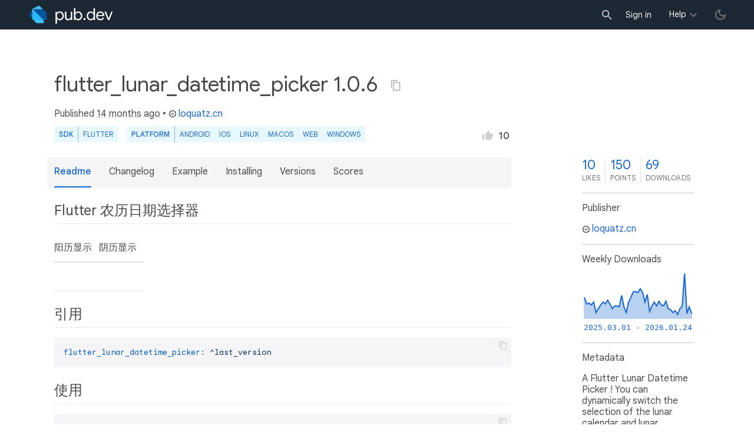

--- FILE ---
content_type: text/html; charset="utf-8"
request_url: https://pub.dev/packages/flutter_lunar_datetime_picker
body_size: 5187
content:
<!DOCTYPE html>
<html lang="en-us"><head><script src="https://www.googletagmanager.com/gtm.js?id=GTM-MX6DBN9" async="async"></script><script src="/static/hash-jc089k83/js/gtm.js" async="async"></script><meta charset="utf-8"/><meta http-equiv="x-ua-compatible" content="ie=edge"/><meta name="viewport" content="width=device-width, initial-scale=1"/><meta name="twitter:card" content="summary"/><meta name="twitter:site" content="@dart_lang"/><meta name="twitter:description" content="A Flutter Lunar Datetime Picker ! You can dynamically switch the selection of the lunar calendar and lunar calendar."/><meta name="twitter:image" content="https://pub.dev/static/hash-jc089k83/img/pub-dev-icon-cover-image.png"/><meta property="og:type" content="website"/><meta property="og:site_name" content="Dart packages"/><meta property="og:title" content="flutter_lunar_datetime_picker | Flutter package"/><meta property="og:description" content="A Flutter Lunar Datetime Picker ! You can dynamically switch the selection of the lunar calendar and lunar calendar."/><meta property="og:image" content="https://pub.dev/static/hash-jc089k83/img/pub-dev-icon-cover-image.png"/><meta property="og:url" content="https://pub.dev/packages/flutter_lunar_datetime_picker"/><title>flutter_lunar_datetime_picker | Flutter package</title><link rel="stylesheet" href="https://fonts.googleapis.com/css2?family=Google+Sans:wght@400;500;700&amp;family=Google+Sans+Display:wght@400&amp;family=Google+Sans+Text:wght@400;500;700&amp;family=Google+Sans+Mono:wght@400;700&amp;display=swap"/><link rel="shortcut icon" href="/static/hash-jc089k83/img/flutter-logo-32x32.png"/><meta rel="apple-touch-icon" href="/static/hash-jc089k83/img/flutter-logo-32x32.png"/><meta rel="apple-touch-icon-precomposed" href="/static/hash-jc089k83/img/flutter-logo-32x32.png"/><link rel="stylesheet" href="https://www.gstatic.com/glue/v25_0/ccb.min.css"/><link rel="search" type="application/opensearchdescription+xml" title="Dart packages" href="/osd.xml"/><link rel="canonical" href="https://pub.dev/packages/flutter_lunar_datetime_picker"/><meta name="description" content="A Flutter Lunar Datetime Picker ! You can dynamically switch the selection of the lunar calendar and lunar calendar."/><link rel="alternate" type="application/atom+xml" title="Recently published packages on pub.dev" href="/feed.atom"/><link rel="alternate" type="application/atom+xml" title="Recently published versions of package flutter_lunar_datetime_picker on pub.dev" href="/api/packages/flutter_lunar_datetime_picker/feed.atom"/><link rel="stylesheet" type="text/css" href="/static/hash-jc089k83/material/bundle/styles.css"/><link rel="stylesheet" type="text/css" href="/static/hash-jc089k83/css/style.css"/><script src="/static/hash-jc089k83/material/bundle/script.min.js" defer="defer"></script><script src="/static/hash-jc089k83/js/script.dart.js" defer="defer"></script><script src="https://www.gstatic.com/brandstudio/kato/cookie_choice_component/cookie_consent_bar.v3.js" defer="defer" data-autoload-cookie-consent-bar="true"></script><meta name="pub-page-data" content="[base64]"/><link rel="preload" href="/static/hash-jc089k83/highlight/highlight-with-init.js" as="script"/></head><body class="light-theme"><script src="/static/hash-jc089k83/js/dark-init.js"></script><noscript><iframe src="https://www.googletagmanager.com/ns.html?id=GTM-MX6DBN9" height="0" width="0" style="display:none;visibility:hidden"></iframe></noscript><div class="site-header"><button class="hamburger" aria-label="menu toggle"></button><a class="logo" href="/" aria-label="Go to the landing page of pub.dev"><img class="site-logo" src="/static/hash-jc089k83/img/pub-dev-logo.svg" alt="" width="140" height="30" role="presentation"/></a><div class="site-header-space"></div><div class="site-header-mask"></div><div class="site-header-search"><form action="/packages" method="GET"><input class="site-header-search-input" name="q" placeholder="New search..." autocomplete="on" title="Search"/></form></div><nav class="site-header-nav scroll-container"><div class="nav-login-container"><button id="-account-login" class="nav-main-button link">Sign in</button></div><div class="nav-container nav-help-container hoverable"><button class="nav-main-button">Help</button><div class="nav-hover-popup"><div class="nav-table-columns"><div class="nav-table-column"><h3>pub.dev</h3><a class="nav-link" href="/help/search" rel="noopener" target="_blank">Searching for packages</a><a class="nav-link" href="/help/scoring" rel="noopener" target="_blank">Package scoring and pub points</a></div><div class="nav-table-column"><h3>Flutter</h3><a class="nav-link" href="https://flutter.dev/using-packages/" rel="noopener" target="_blank">Using packages</a><a class="nav-link" href="https://flutter.dev/developing-packages/" rel="noopener" target="_blank">Developing packages and plugins</a><a class="nav-link" href="https://dart.dev/tools/pub/publishing" rel="noopener" target="_blank">Publishing a package</a></div><div class="nav-table-column"><h3>Dart</h3><a class="nav-link" href="https://dart.dev/guides/packages" rel="noopener" target="_blank">Using packages</a><a class="nav-link" href="https://dart.dev/tools/pub/publishing" rel="noopener" target="_blank">Publishing a package</a></div></div></div></div><div class="nav-container nav-help-container-mobile foldable"><h3 class="foldable-button">pub.dev <img class="foldable-icon" src="/static/hash-jc089k83/img/nav-mobile-foldable-icon.svg" alt="toggle folding of the section" width="13" height="6"/></h3><div class="foldable-content"><a class="nav-link" href="/help/search" rel="noopener" target="_blank">Searching for packages</a><a class="nav-link" href="/help/scoring" rel="noopener" target="_blank">Package scoring and pub points</a></div></div><div class="nav-container nav-help-container-mobile foldable"><h3 class="foldable-button">Flutter <img class="foldable-icon" src="/static/hash-jc089k83/img/nav-mobile-foldable-icon.svg" alt="toggle folding of the section" width="13" height="6"/></h3><div class="foldable-content"><a class="nav-link" href="https://flutter.dev/using-packages/" rel="noopener" target="_blank">Using packages</a><a class="nav-link" href="https://flutter.dev/developing-packages/" rel="noopener" target="_blank">Developing packages and plugins</a><a class="nav-link" href="https://dart.dev/tools/pub/publishing" rel="noopener" target="_blank">Publishing a package</a></div></div><div class="nav-container nav-help-container-mobile foldable"><h3 class="foldable-button">Dart <img class="foldable-icon" src="/static/hash-jc089k83/img/nav-mobile-foldable-icon.svg" alt="toggle folding of the section" width="13" height="6"/></h3><div class="foldable-content"><a class="nav-link" href="https://dart.dev/guides/packages" rel="noopener" target="_blank">Using packages</a><a class="nav-link" href="https://dart.dev/tools/pub/publishing" rel="noopener" target="_blank">Publishing a package</a></div></div></nav><button class="-pub-theme-toggle" aria-label="light/dark theme toggle"></button></div><div id="banner-container"></div><main class="container"><div class="detail-wrapper -active -has-info-box"><div class="detail-header -is-loose"><div class="detail-container"><div class="detail-header-outer-block"><div class="detail-header-content-block"><h1 class="title pub-monochrome-icon-hoverable">flutter_lunar_datetime_picker 1.0.6 <span class="pkg-page-title-copy"><img class="pub-monochrome-icon pkg-page-title-copy-icon filter-invert-on-dark" src="/static/hash-jc089k83/img/content-copy-icon.svg" alt="copy &quot;flutter_lunar_datetime_picker: ^1.0.6&quot; to clipboard" width="18" height="18" title="Copy &quot;flutter_lunar_datetime_picker: ^1.0.6&quot; to clipboard" data-copy-content="flutter_lunar_datetime_picker: ^1.0.6" data-ga-click-event="copy-package-version"/><div class="pkg-page-title-copy-feedback"><span class="code">flutter_lunar_datetime_picker: ^1.0.6</span> copied to clipboard</div></span></h1><div class="metadata">Published <span><a class="-x-ago" href="" title="Nov 18, 2024" role="button" data-timestamp="1731910379539">14 months ago</a></span> • <a class="-pub-publisher" href="/publishers/loquatz.cn"><img class="-pub-publisher-shield filter-invert-on-dark" src="/static/hash-jc089k83/img/material-icon-verified.svg" alt="verified publisher" width="14" height="14" title="Published by a pub.dev verified publisher"/>loquatz.cn</a></div><div class="detail-tags-and-like"><div class="detail-tags"><div class="-pub-tag-badge"><span class="tag-badge-main">SDK</span><a class="tag-badge-sub" href="/packages?q=sdk%3Aflutter" rel="nofollow" title="Packages compatible with Flutter SDK">Flutter</a></div><div class="-pub-tag-badge"><span class="tag-badge-main">Platform</span><a class="tag-badge-sub" href="/packages?q=platform%3Aandroid" rel="nofollow" title="Packages compatible with Android platform">Android</a><a class="tag-badge-sub" href="/packages?q=platform%3Aios" rel="nofollow" title="Packages compatible with iOS platform">iOS</a><a class="tag-badge-sub" href="/packages?q=platform%3Alinux" rel="nofollow" title="Packages compatible with Linux platform">Linux</a><a class="tag-badge-sub" href="/packages?q=platform%3Amacos" rel="nofollow" title="Packages compatible with macOS platform">macOS</a><a class="tag-badge-sub" href="/packages?q=platform%3Aweb" rel="nofollow" title="Packages compatible with Web platform">web</a><a class="tag-badge-sub" href="/packages?q=platform%3Awindows" rel="nofollow" title="Packages compatible with Windows platform">Windows</a></div></div><div class="like-button-and-label"><button class="mdc-icon-button like-button-and-label--button" data-ga-click-event="toggle-like" aria-pressed="false" data-package="flutter_lunar_datetime_picker" data-value="10" title="Like this package"><img class="mdc-icon-button__icon" src="/static/hash-jc089k83/img/like-inactive.svg" alt="liked status: inactive" width="18" height="18"/><img class="mdc-icon-button__icon mdc-icon-button__icon--on" src="/static/hash-jc089k83/img/like-active.svg" alt="liked status: active" width="18" height="18"/></button><span class="like-button-and-label--count-wrapper"><span class="like-button-and-label--count">10</span></span></div></div></div></div></div></div><div class="detail-container"><div class="detail-lead"><div class="detail-metadata-toggle"><div class="detail-metadata-toggle-icon">→</div><h3 class="detail-lead-title">Metadata</h3></div><p class="detail-lead-text">A Flutter Lunar Datetime Picker ! You can dynamically switch the selection of the lunar calendar and lunar calendar.</p><p class="detail-lead-more"><a class="detail-metadata-toggle">More...</a></p></div></div><div class="detail-body"><div class="detail-tabs"><div class="detail-tabs-wide-header"><div class="detail-container"><ul class="detail-tabs-header"><li class="detail-tab tab-button detail-tab-readme-title -active">Readme</li><li class="detail-tab tab-link detail-tab-changelog-title"><a href="/packages/flutter_lunar_datetime_picker/changelog" role="button">Changelog</a></li><li class="detail-tab tab-link detail-tab-example-title"><a href="/packages/flutter_lunar_datetime_picker/example" role="button">Example</a></li><li class="detail-tab tab-link detail-tab-installing-title"><a href="/packages/flutter_lunar_datetime_picker/install" role="button">Installing</a></li><li class="detail-tab tab-link detail-tab-versions-title"><a href="/packages/flutter_lunar_datetime_picker/versions" role="button">Versions</a></li><li class="detail-tab tab-link detail-tab-analysis-title"><a href="/packages/flutter_lunar_datetime_picker/score" role="button">Scores</a></li></ul></div></div><div class="detail-container detail-body-main"><div class="detail-tabs-content"><section class="tab-content detail-tab-readme-content -active markdown-body"><h2 id="flutter-" class="hash-header">Flutter 农历日期选择器 <a href="#flutter-" class="hash-link">#</a></h2>
<table>
<thead>
<tr>
<th>阳历显示</th>
<th>阴历显示</th>
</tr>
</thead>
<tbody>
<tr>
<td><img src="https://github.com/LoquatZ/flutter_lunar_datetime_picker/raw/main/screen_date_time.png" alt=""></td>
<td><img src="https://github.com/LoquatZ/flutter_lunar_datetime_picker/raw/main/screen_lunar_date_time.png" alt=""></td>
</tr>
</tbody>
</table>
<h2 id="" class="hash-header">引用 <a href="#" class="hash-link">#</a></h2>
<pre><code class="language-yaml">flutter_lunar_datetime_picker: ^last_version
</code></pre>
<h2 id="-2" class="hash-header">使用 <a href="#-2" class="hash-link">#</a></h2>
<pre><code class="language-dart">DatePicker.showDatePicker(
            context,
            lunarPicker: false,
            dateInitTime: DateInitTime(
                currentTime: DateTime.now(),
                maxTime: DateTime(2026, 12, 12),
                minTime: DateTime(2018, 3, 4)),
            onConfirm: (time) {
              debugPrint(time.toString());
            },
            onChanged: (time) {
              debugPrint("change:${time.toString()}");
            },
          );
</code></pre>
<h2 id="-3" class="hash-header">感谢 <a href="#-3" class="hash-link">#</a></h2>
<ul>
<li>
<p><a href="https://github.com/Realank/flutter_datetime_picker" rel="ugc">flutter_datetime_picker</a> 提供PickerView方案</p>
</li>
<li>
<p><a href="https://github.com/6tail/lunar-flutter" rel="ugc">lunar_flutter</a> 提供农历日期算法</p>
</li>
</ul>
</section></div></div></div><aside class="detail-info-box"><a class="packages-scores" href="/packages/flutter_lunar_datetime_picker/score"><div class="packages-score packages-score-like" data-package="flutter_lunar_datetime_picker"><div class="packages-score-value -has-value"><span class="packages-score-value-number">10</span><span class="packages-score-value-sign"></span></div><div class="packages-score-label">likes</div></div><div class="packages-score packages-score-health"><div class="packages-score-value -has-value"><span class="packages-score-value-number">150</span><span class="packages-score-value-sign"></span></div><div class="packages-score-label">points</div></div><div class="packages-score packages-score-downloads" title="Number of downloads of this package during the past 30 days"><div class="packages-score-value -has-value"><span class="packages-score-value-number">69</span><span class="packages-score-value-sign"></span></div><div class="packages-score-label">downloads</div></div></a><h3 class="title">Publisher</h3><p><a href="/publishers/loquatz.cn"><img class="-pub-publisher-shield filter-invert-on-dark" src="/static/hash-jc089k83/img/material-icon-verified.svg" alt="verified publisher" width="14" height="14" title="Published by a pub.dev verified publisher"/>loquatz.cn</a></p><h3 class="title">Weekly Downloads</h3><div id="-weekly-downloads-sparkline" class="weekly-downloads-sparkline" data-widget="weekly-sparkline" data-weekly-sparkline-points="[base64]"></div><h3 class="title pkg-infobox-metadata">Metadata</h3><p>A Flutter Lunar Datetime Picker ! You can dynamically switch the selection of the lunar calendar and lunar calendar.</p><p><a class="link" href="https://github.com/LoquatZ/flutter_lunar_datetime_picker" rel="ugc">Repository (GitHub)</a><br/><a class="link" href="https://github.com/LoquatZ/flutter_lunar_datetime_picker/issues" rel="ugc">View&#47;report issues</a><br/></p><h3 class="title">Documentation</h3><p><a class="link" href="/documentation/flutter_lunar_datetime_picker/latest/">API reference</a><br/></p><h3 class="title">License</h3><p><img class="inline-icon-img filter-invert-on-dark" src="/static/hash-jc089k83/img/material-icon-balance.svg" alt="" width="14" height="14" role="presentation"/>MIT (<a href="/packages/flutter_lunar_datetime_picker/license">license</a>)</p><h3 class="title">Dependencies</h3><p><a href="https://api.flutter.dev/">flutter</a>, <a href="/packages/lunar" title="^1.2.21">lunar</a></p><h3 class="title">More</h3><p><a href="/packages?q=dependency%3Aflutter_lunar_datetime_picker" rel="nofollow">Packages that depend on flutter_lunar_datetime_picker</a></p></aside></div><script type="application/ld+json">{"@context":"http\u003a\u002f\u002fschema.org","@type":"SoftwareSourceCode","name":"flutter\u005flunar\u005fdatetime\u005fpicker","version":"1.0.6","description":"flutter\u005flunar\u005fdatetime\u005fpicker - A Flutter Lunar Datetime Picker \u0021 You can dynamically switch the selection of the lunar calendar and lunar calendar.","url":"https\u003a\u002f\u002fpub.dev\u002fpackages\u002fflutter\u005flunar\u005fdatetime\u005fpicker","dateCreated":"2022-10-31T06\u003a31\u003a24.233369Z","dateModified":"2024-11-18T06\u003a12\u003a59.539841Z","programmingLanguage":"Dart","image":"https\u003a\u002f\u002fpub.dev\u002fstatic\u002fimg\u002fpub-dev-icon-cover-image.png","license":"https\u003a\u002f\u002fpub.dev\u002fpackages\u002fflutter\u005flunar\u005fdatetime\u005fpicker\u002flicense"}</script></div><div class="detail-metadata"><h3 class="detail-metadata-title"><span class="detail-metadata-toggle">←</span> Metadata</h3><div class="detail-info-box"><a class="packages-scores" href="/packages/flutter_lunar_datetime_picker/score"><div class="packages-score packages-score-like" data-package="flutter_lunar_datetime_picker"><div class="packages-score-value -has-value"><span class="packages-score-value-number">10</span><span class="packages-score-value-sign"></span></div><div class="packages-score-label">likes</div></div><div class="packages-score packages-score-health"><div class="packages-score-value -has-value"><span class="packages-score-value-number">150</span><span class="packages-score-value-sign"></span></div><div class="packages-score-label">points</div></div><div class="packages-score packages-score-downloads" title="Number of downloads of this package during the past 30 days"><div class="packages-score-value -has-value"><span class="packages-score-value-number">69</span><span class="packages-score-value-sign"></span></div><div class="packages-score-label">downloads</div></div></a><h3 class="title">Publisher</h3><p><a href="/publishers/loquatz.cn"><img class="-pub-publisher-shield filter-invert-on-dark" src="/static/hash-jc089k83/img/material-icon-verified.svg" alt="verified publisher" width="14" height="14" title="Published by a pub.dev verified publisher"/>loquatz.cn</a></p><h3 class="title">Weekly Downloads</h3><div id="-weekly-downloads-sparkline" class="weekly-downloads-sparkline" data-widget="weekly-sparkline" data-weekly-sparkline-points="[base64]"></div><h3 class="title pkg-infobox-metadata">Metadata</h3><p>A Flutter Lunar Datetime Picker ! You can dynamically switch the selection of the lunar calendar and lunar calendar.</p><p><a class="link" href="https://github.com/LoquatZ/flutter_lunar_datetime_picker" rel="ugc">Repository (GitHub)</a><br/><a class="link" href="https://github.com/LoquatZ/flutter_lunar_datetime_picker/issues" rel="ugc">View&#47;report issues</a><br/></p><h3 class="title">Documentation</h3><p><a class="link" href="/documentation/flutter_lunar_datetime_picker/latest/">API reference</a><br/></p><h3 class="title">License</h3><p><img class="inline-icon-img filter-invert-on-dark" src="/static/hash-jc089k83/img/material-icon-balance.svg" alt="" width="14" height="14" role="presentation"/>MIT (<a href="/packages/flutter_lunar_datetime_picker/license">license</a>)</p><h3 class="title">Dependencies</h3><p><a href="https://api.flutter.dev/">flutter</a>, <a href="/packages/lunar" title="^1.2.21">lunar</a></p><h3 class="title">More</h3><p><a href="/packages?q=dependency%3Aflutter_lunar_datetime_picker" rel="nofollow">Packages that depend on flutter_lunar_datetime_picker</a></p></div><p class="detail-lead-back"><a class="detail-metadata-toggle">Back</a></p></div><div id="-screenshot-carousel" class="carousel"><fab id="-carousel-prev" class="mdc-fab carousel-prev carousel-nav" data-mdc-auto-init="MDCRipple" title="Previous" data-ga-click-event="screenshot-carousel-prev-click" tabindex="0"><div class="mdc-fab__ripple"></div><img class="mdc-fab__icon" src="/static/hash-jc089k83/img/keyboard_arrow_left.svg" alt="previous" width="24" height="24" aria-hidden="true"/></fab><div id="-image-container" class="image-container"></div><fab id="-carousel-next" class="mdc-fab carousel-next carousel-nav" data-mdc-auto-init="MDCRipple" title="Next" data-ga-click-event="screenshot-carousel-next-click" tabindex="0"><div class="mdc-fab__ripple"></div><img class="mdc-fab__icon" src="/static/hash-jc089k83/img/keyboard_arrow_right.svg" alt="next" width="24" height="24" aria-hidden="true"/></fab><p id="-screenshot-description" class="screenshot-description"></p></div></main><footer class="site-footer"><a class="link" href="https://dart.dev/">Dart language</a><a class="link sep" href="/report?subject=package%3Aflutter_lunar_datetime_picker&amp;url=https%3A%2F%2Fpub.dev%2Fpackages%2Fflutter_lunar_datetime_picker">Report package</a><a class="link sep" href="/policy">Policy</a><a class="link sep" href="https://www.google.com/intl/en/policies/terms/">Terms</a><a class="link sep" href="https://developers.google.com/terms/">API Terms</a><a class="link sep" href="/security">Security</a><a class="link sep" href="https://www.google.com/intl/en/policies/privacy/">Privacy</a><a class="link sep" href="/help">Help</a><a class="link icon sep" href="/feed.atom"><img class="inline-icon" src="/static/hash-jc089k83/img/rss-feed-icon.svg" alt="RSS" width="20" height="20" title="RSS/atom feed"/></a><a class="link icon github_issue" href="https://github.com/dart-lang/pub-dev/issues/new"><img class="inline-icon" src="/static/hash-jc089k83/img/bug-report-white-96px.png" alt="bug report" width="20" height="20" title="Report an issue with this site"/></a></footer><script src="/static/hash-jc089k83/highlight/highlight-with-init.js" defer="defer"></script></body></html>

--- FILE ---
content_type: text/html; charset=UTF-8
request_url: https://feedback-pa.clients6.google.com/static/proxy.html?usegapi=1&jsh=m%3B%2F_%2Fscs%2Fabc-static%2F_%2Fjs%2Fk%3Dgapi.lb.en.2kN9-TZiXrM.O%2Fd%3D1%2Frs%3DAHpOoo_B4hu0FeWRuWHfxnZ3V0WubwN7Qw%2Fm%3D__features__
body_size: 77
content:
<!DOCTYPE html>
<html>
<head>
<title></title>
<meta http-equiv="X-UA-Compatible" content="IE=edge" />
<script type="text/javascript" nonce="pbMuIaARF4j5a6vXCUaP-A">
  window['startup'] = function() {
    googleapis.server.init();
  };
</script>
<script type="text/javascript"
  src="https://apis.google.com/js/googleapis.proxy.js?onload=startup" async
  defer nonce="pbMuIaARF4j5a6vXCUaP-A"></script>
</head>
<body>
</body>
</html>
